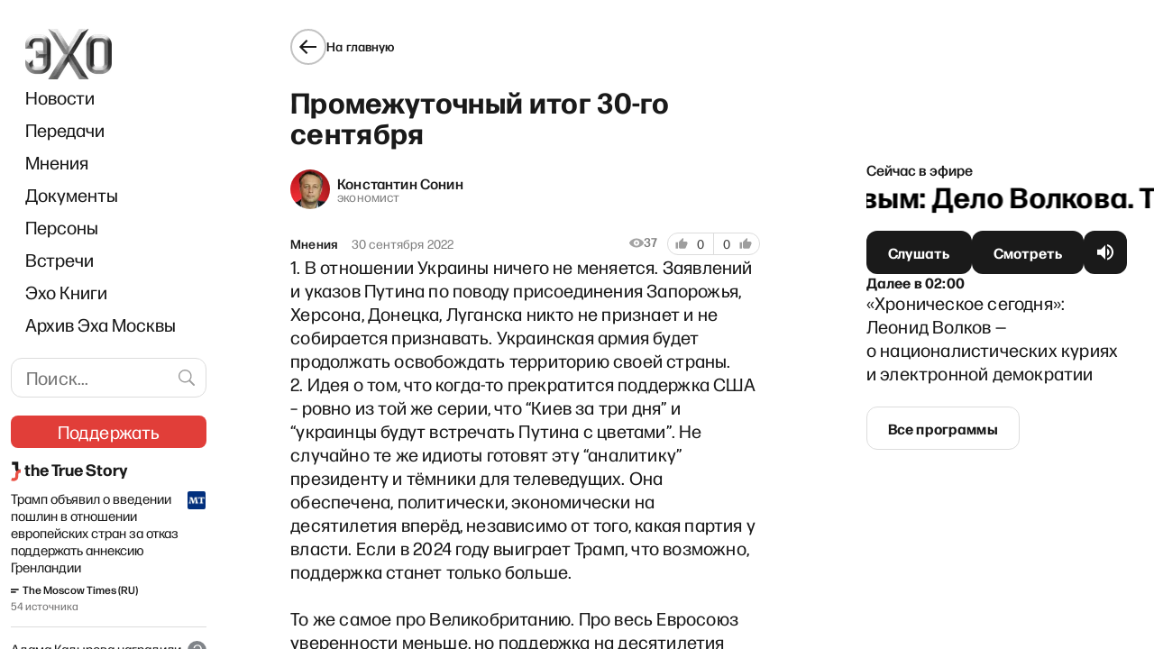

--- FILE ---
content_type: text/html; charset=utf-8
request_url: https://www.google.com/recaptcha/api2/aframe
body_size: 267
content:
<!DOCTYPE HTML><html><head><meta http-equiv="content-type" content="text/html; charset=UTF-8"></head><body><script nonce="RiQVoYYmq07TvPNvelxtHA">/** Anti-fraud and anti-abuse applications only. See google.com/recaptcha */ try{var clients={'sodar':'https://pagead2.googlesyndication.com/pagead/sodar?'};window.addEventListener("message",function(a){try{if(a.source===window.parent){var b=JSON.parse(a.data);var c=clients[b['id']];if(c){var d=document.createElement('img');d.src=c+b['params']+'&rc='+(localStorage.getItem("rc::a")?sessionStorage.getItem("rc::b"):"");window.document.body.appendChild(d);sessionStorage.setItem("rc::e",parseInt(sessionStorage.getItem("rc::e")||0)+1);localStorage.setItem("rc::h",'1768685589124');}}}catch(b){}});window.parent.postMessage("_grecaptcha_ready", "*");}catch(b){}</script></body></html>